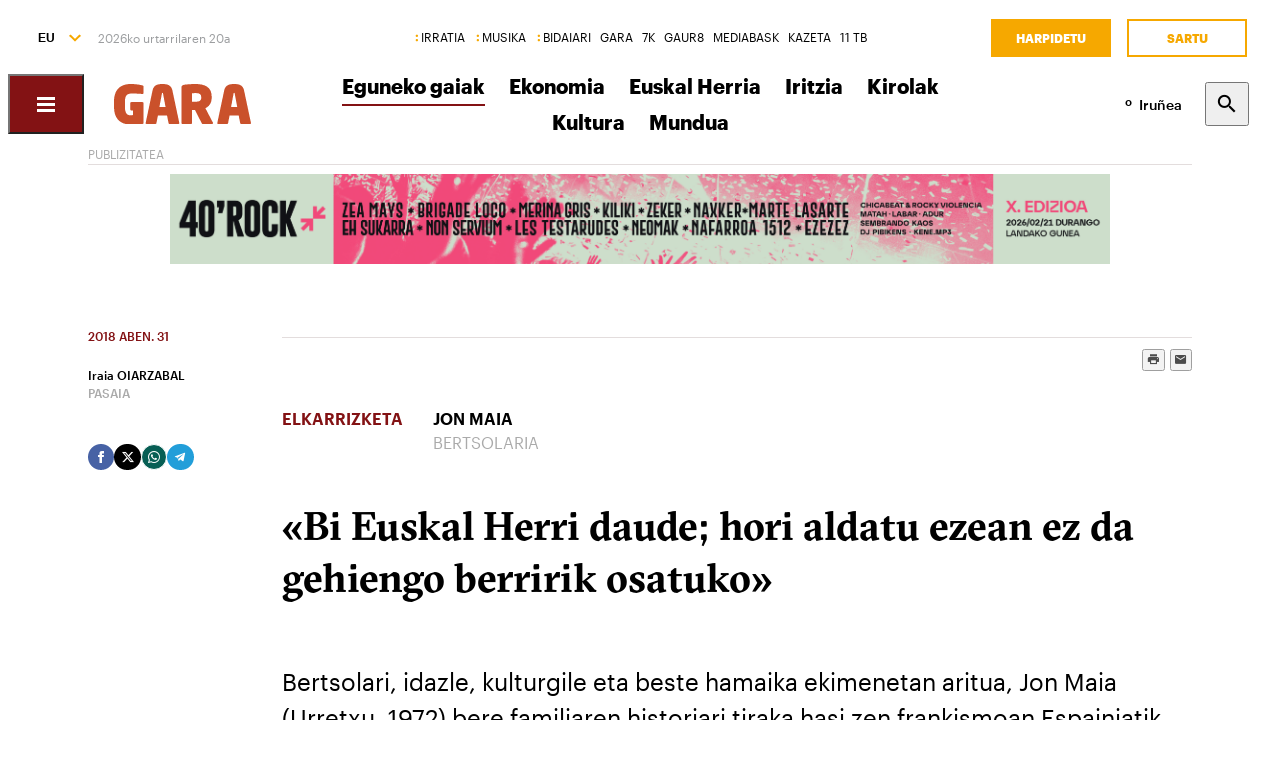

--- FILE ---
content_type: text/html; charset=utf-8
request_url: https://www.naiz.eus/eu/hemeroteca/gara/editions/2018-12-31/hemeroteca_articles/bi-euskal-herri-daude-hori-aldatu-ezean-ez-da-gehiengo-berririk-osatuko
body_size: 24021
content:
<!doctype html>
<html lang="eu" xml:lang="eu">

<head>
  <script type="text/javascript">var _sf_startpt=(new Date()).getTime();</script>
  <meta name="distribution" content="global" />
  <meta charset="utf-8">
  <meta content="IE=edge,chrome=1" http-equiv="X-UA-Compatible">
  <meta property="fb:pages" content="324826704890" />
  <meta name="viewport" content="width=device-width, initial-scale=1.0">

  <title>
    «Bi Euskal Herri daude; hori aldatu ezean ez da gehiengo berririk osatuko» | Eguneko gaiak | GARA Euskal Herriko egunkaria
  </title>
  <link rel="apple-touch-icon" sizes="152x152" href="https://media.naiz.eus/images/gara/favicon_gara_152x152.png"/>
<link rel="apple-touch-icon" sizes="144x144" href="https://media.naiz.eus/images/gara/favicon_gara_144x144.png"/>
<link rel="apple-touch-icon" sizes="120x120" href="https://media.naiz.eus/images/gara/favicon_gara_120x120.png"/>
<link rel="apple-touch-icon" sizes="114x114" href="https://media.naiz.eus/images/gara/favicon_gara_114x114.png"/>
<link rel="apple-touch-icon" sizes="72x72" href="https://media.naiz.eus/images/gara/favicon_gara_72x72.png"/>
<link rel="apple-touch-icon-precomposed" href="https://media.naiz.eus/images/gara/favicon_gara_57x57.png"/>
<link rel="icon" type="image/png" href="https://media.naiz.eus/images/gara/favicon_gara_16x16.png" sizes="16x16">
<link rel="icon" type="image/png" href="https://media.naiz.eus/images/gara/favicon_gara_32x32.png" sizes="32x32">
<link rel="icon" type="image/png" href="https://media.naiz.eus/images/gara/favicon_gara_48x48.png" sizes="48x48">
<link rel="icon" type="image/png" href="https://media.naiz.eus/images/gara/favicon_gara_96x96.png" sizes="96x96">
<link rel="icon" type="image/png" href="https://media.naiz.eus/images/gara/favicon_gara_192x192.png" sizes="192x192">
  
  <meta name="DC.creator" content="Baigorri Argitaletxea SA" />
<meta name="DC.publisher" content="Baigorri Argitaletxea SA" />
<meta property="article:publisher" content="https://www.facebook.com/gara.info" />
<meta property="og:site_name" content="GARA" />
<meta property="fb:app_id" content="379788488817802" />
<meta name="twitter:site" content="@garanet" />
<meta name="twitter:domain" content="naiz.eus" />
<meta name="twitter:creator" content="@garanet" />

  
  

      <link href="https://www.naiz.eus/en/hemeroteca/gara/editions/2018-12-31/hemeroteca_articles/bi-euskal-herri-daude-hori-aldatu-ezean-ez-da-gehiengo-berririk-osatuko" hreflang="en" rel="alternate" />
<link href="https://www.naiz.eus/es/hemeroteca/gara/editions/2018-12-31/hemeroteca_articles/bi-euskal-herri-daude-hori-aldatu-ezean-ez-da-gehiengo-berririk-osatuko" hreflang="es" rel="alternate" />
<link href="https://www.naiz.eus/fr/hemeroteca/gara/editions/2018-12-31/hemeroteca_articles/bi-euskal-herri-daude-hori-aldatu-ezean-ez-da-gehiengo-berririk-osatuko" hreflang="fr" rel="alternate" />
<link href="https://www.naiz.eus/eu/hemeroteca/gara/editions/2018-12-31/hemeroteca_articles/bi-euskal-herri-daude-hori-aldatu-ezean-ez-da-gehiengo-berririk-osatuko" hreflang="eu" rel="canonical" />


  <link rel="shortcut icon" type="image/ico" href="/assets/favicon-b7dcb8c39ce0d9a8b7aacaf8551e34f3.ico" />
  <link rel="home" href="https://www.naiz.eus/eu/hemeroteca/gara" />
  <meta content="authenticity_token" name="csrf-param" />
<meta content="IGrPEgYmPBsr4Vu4e8ZUDfsmfHCn4SdGj3/gbleMDa4=" name="csrf-token" />
  <meta content="publication-gara" name="current-scope" />
  <meta content="{&quot;protocol&quot;:&quot;https&quot;,&quot;host&quot;:&quot;www.naiz.eus&quot;}" name="restricted_backend" />
  

  <meta name="author" content="Iraia OIARZABAL" />

  <meta name="description" content="Hezurbeltzak proiektuarekin aspalditik mamitzen ari zinen gai bati heldu diozu: migrazioa, identitatea, hizkuntza, kultura… Nola hasi da den..." />

  <meta name="keywords" content="bi, euskal, herri, aldatu, ezean, gehiengo, berririk, osatuko" />

<meta name="date" scheme="W3CDTF" content="2018-12-30T22:25:25+01:00" />

<meta name="DC.title" lang="eu" content="«Bi Euskal Herri daude; hori aldatu ezean ez da gehiengo berririk osatuko»" />
  <meta name="DC.description" lang="eu" content="Hezurbeltzak proiektuarekin aspalditik mamitzen ari zinen gai bati heldu diozu: migrazioa, identitatea, hizkuntza, kultura… Nola hasi da den..." />
<meta name="DC.date.issued" scheme="W3CDTF" content="2018-12-30" />
<meta name="DC.date" scheme="W3CDTF"  content="2018-12-30" />
<meta name="DC.language" scheme="RFC1766" content="eu" />

<meta property="article:modified_time" content="2018-12-30T22:25:25+01:00" />
<meta property="article:published_time" content="2018-12-31T00:00:00+01:00" />
  <meta property="article:section" content="Eguneko gaiak" />

  <meta property="article:opinion" content="false" />
  <meta property="article:location" content="city:PASAIA" />

<meta property="og:title" content="«Bi Euskal Herri daude; hori aldatu ezean ez da gehiengo berririk osatuko»" />
  <meta property="og:description" content="Hezurbeltzak proiektuarekin aspalditik mamitzen ari zinen gai bati heldu diozu: migrazioa, identitatea, hizkuntza, kultura… Nola hasi da den..." />
<meta property="og:type" content="article" />
<meta property="og:image" content="https://www.naiz.eus/media/asset_publics/resources/000/563/067/original/1231_azala.jpg" />
<meta property="og:updated_time" content="2018-12-30T22:25:25+01:00" />
<meta property="og:url" content="https://www.naiz.eus/eu/hemeroteca/gara/editions/2018-12-31/hemeroteca_articles/bi-euskal-herri-daude-hori-aldatu-ezean-ez-da-gehiengo-berririk-osatuko" />
  <meta property="og:image:width" content="560" />
  <meta property="og:image:height" content="345" />

<meta name="twitter:title" content="«Bi Euskal Herri daude; hori aldatu ezean ez da gehiengo berririk osatuko»" />
  <meta name="twitter:description" content="Hezurbeltzak proiektuarekin aspalditik mamitzen ari zinen gai bati heldu diozu: migrazioa, identitatea, hizkuntza, kultura… Nola hasi da den..." />
<meta name="twitter:image" content="https://www.naiz.eus/media/asset_publics/resources/000/563/067/original/1231_azala.jpg" />
<meta name="twitter:url" content="https://www.naiz.eus/eu/hemeroteca/gara/editions/2018-12-31/hemeroteca_articles/bi-euskal-herri-daude-hori-aldatu-ezean-ez-da-gehiengo-berririk-osatuko" />
<meta name="twitter:card" content="summary_large_image" />

  <meta name="robots" content="max-image-preview:large">

  <meta name="stats-content-type" content="article">
<meta name="stats-content-id" content="267154">
  
  
      <link rel="amphtml" href="https://www.naiz.eus/eu/hemeroteca/gara/editions/2018-12-31/hemeroteca_articles/amp/bi-euskal-herri-daude-hori-aldatu-ezean-ez-da-gehiengo-berririk-osatuko">

  <link href="/assets/naiz/fonts-ee3b43ff3df0408100298d6c6d1b7d6c.css" media="all" rel="stylesheet" type="text/css" />
  <link href="/assets/naiz/naiz-fab70d33fd6c37eb50c19ca2984ef3c6.css" media="all" rel="stylesheet" type="text/css" />
  <link href="/assets/naiz/plugin-flatpickr-12ea2c2cf35245d68973f08b68c3c018.css" media="all" rel="stylesheet" type="text/css" />
  <link rel="preload" href="/assets/naiz/root-images-c7800f6523f99146e799e6a66748acff.css" as="style" onload="this.onload=null;this.rel='stylesheet'">
  <noscript><link href="/assets/naiz/root-images-c7800f6523f99146e799e6a66748acff.css" media="screen" rel="stylesheet" type="text/css" /></noscript>
  <link href='https://www.naiz.eus/eu/publications/gara.css' media='all' rel='stylesheet' type='text/css'>
  <script src="/assets/naiz/naiz-8bcfa8cab57444dd615e9ae4139b6bd9.js" type="text/javascript"></script>
  <script defer="defer" src="/assets/naiz/application-5859abb7208bfd7605a0829a635630a2.js" type="text/javascript"></script>
  <style></style>
  <script id="didomiConfigInitializerScript" data-default-locale="es">
  // We had to do a workaround here since didomi doesn't support Euskera.
  // We put the Euskera texts inside the en-NZ translation, so we have to
  // retrieve those texts if the current language is eu
  let euskeraReplacement = 'en-NZ'
  let defaultLocale = $('#didomiConfigInitializerScript').data('default-locale')
  let locale = window.location.pathname.split('/').filter(element => ['es', 'eu', 'fr', 'en'].includes(element))[0] || defaultLocale

  locale = locale == 'eu' ? euskeraReplacement : locale // Replace 'eu'

  window.didomiConfig = { // Force Didomi to be in the current language instead of the user's browser
    languages: {
      enabled: [locale],
      default: locale
    }
  };

  function cookiesAccepted() {
    let currentUserStatus = Didomi.getCurrentUserStatus()

    return Object.values(currentUserStatus['vendors']).every(vendor => vendor['enabled']) &&
           Object.values(currentUserStatus['purposes']).every(purpose => purpose['enabled'])
  }

  window.didomiEventListeners = window.didomiEventListeners || [];

  window.didomiEventListeners.push({
    event: 'notice.shown',
    listener: function () {
      document.body.style.overflow = 'hidden';
      document.getElementById('didomi-host').style.backgroundColor = 'rgba(33, 41, 52, 0.75)'
      document.getElementById('didomi-host').style.zIndex = '1000'
      if ($('#didomi-enter-url a')[0] !== undefined) {
        $('#didomi-enter-url a')[0].href += '?nm=t&return_path=' + window.location.href
      }
    }
  },
  {
    event: 'preferences.shown',
    listener: function () {
      if(!Didomi.notice.isVisible()) {
        document.body.style.overflow = 'hidden';
        document.getElementById('didomi-host').style.backgroundColor = 'rgba(33, 41, 52, 0.75)'
        document.getElementById('didomi-host').style.zIndex = '1000'
      }
    }
  },
  {
    event: 'notice.hidden',
    listener: function () {
      document.body.style.overflow = 'auto';
      document.getElementById('didomi-host').style.backgroundColor = ''
      document.getElementById('didomi-host').style.zIndex = '0'
    }
  },
  {
    event: 'preferences.hidden',
    listener: function () {
      if(!Didomi.notice.isVisible()) {
        document.body.style.overflow = 'auto';
        document.getElementById('didomi-host').style.backgroundColor = ''
        document.getElementById('didomi-host').style.zIndex = '0'
      }
    }
  },
  {
    event: 'sync.ready',
    listener: function () {
      if(!Didomi.notice.isVisible()) {
        const event = new CustomEvent('cookies-loaded', { 'detail': this });
        document.dispatchEvent(event)
      }
    }
  },
  {
    event: 'consent.changed',
    listener: function () {
      // 1 year from now + 1 day + 60 seconds to match Didomi's cookie expiration
      const oneMinuteMs = 60 * 1000;
      const oneDayMs = 24 * 60 * 60 * 1000;
      const expires = new Date(Date.now() + 366 * oneDayMs + oneMinuteMs).toUTCString();

      if(cookiesAccepted()) {
        document.cookie = 'cookies-accepted=true; expires=' + expires + '; path=/'
      } else {
        document.cookie = 'cookies-accepted=false; expires=' + expires + '; path=/'
      }
      const event = new CustomEvent('cookies-loaded', { 'detail': this });
      document.dispatchEvent(event)
    }
  });
</script>

  <script>
    document.addEventListener('user-loaded', function() {
      window.didomiEventListeners.push({
        event: 'sync.ready',
        listener: function () {
          if(Didomi.notice.isVisible()){ return }
          if(window.currentUser && window.currentUser.info.subscriptions){ return }

          if(!cookiesAccepted()) {
            window.alreadyHaveConsent = true
            Didomi.notice.show()
          }
        }
      },
      {
        event: 'consent.changed',
        listener: function () {
          if(window.currentUser && window.currentUser.info.subscriptions){ return }

          if(!cookiesAccepted()) {
            if(!window.alreadyHaveConsent) { Didomi.reset() }
            let subscriptionPage = document.getElementById('cookies').getAttribute('data-subscription-page')

            window.location.href = subscriptionPage + '?nm=t&cookies_return_path=' + window.location.href
          }
        }
      });
    });
  </script>

  <script type="text/javascript" id='cookies' data-subscription-page="/eu/harpidetzak">
    document.addEventListener('user-loaded', function() {
      if(window.currentUser && window.currentUser.info.subscriptions) {
        (function(){function r(e){if(!window.frames[e]){if(document.body&&document.body.firstChild){var t=document.body;var n=document.createElement("iframe");n.style.display="none";n.name=e;n.title=e;t.insertBefore(n,t.firstChild)}else{setTimeout(function(){r(e)},5)}}}function e(n,a,o,c,d){function e(e,t,n,r){if(typeof n!=="function"){return}if(!window[a]){window[a]=[]}var i=false;if(d){i=d(e,r,n)}if(!i){window[a].push({command:e,version:t,callback:n,parameter:r})}}e.stub=true;e.stubVersion=2;function t(r){if(!window[n]||window[n].stub!==true){return}if(!r.data){return}var i=typeof r.data==="string";var e;try{e=i?JSON.parse(r.data):r.data}catch(t){return}if(e[o]){var a=e[o];window[n](a.command,a.version,function(e,t){var n={};n[c]={returnValue:e,success:t,callId:a.callId};if(r.source){r.source.postMessage(i?JSON.stringify(n):n,"*")}},a.parameter)}}if(typeof window[n]!=="function"){window[n]=e;if(window.addEventListener){window.addEventListener("message",t,false)}else{window.attachEvent("onmessage",t)}}}e("__tcfapi","__tcfapiBuffer","__tcfapiCall","__tcfapiReturn");r("__tcfapiLocator");(function(e,t){var n=document.createElement("link");n.rel="preconnect";n.as="script";var r=document.createElement("link");r.rel="dns-prefetch";r.as="script";var i=document.createElement("script");i.id="spcloader";i.type="text/javascript";i["async"]=true;i.charset="utf-8";var a="https://sdk.privacy-center.org/"+e+"/loader.js?target_type=notice&target="+t;if(window.didomiConfig&&window.didomiConfig.user){var o=window.didomiConfig.user;var c=o.country;var d=o.region;if(c){a=a+"&country="+c;if(d){a=a+"&region="+d}}}n.href="https://sdk.privacy-center.org/";r.href="https://sdk.privacy-center.org/";i.src=a;var s=document.getElementsByTagName("script")[0];s.parentNode.insertBefore(n,s);s.parentNode.insertBefore(r,s);s.parentNode.insertBefore(i,s)})("68eb0656-c134-49f3-9317-8a3143ea06b4","ji2P3hFf")})();
      } else {
        (function(){function r(e){if(!window.frames[e]){if(document.body&&document.body.firstChild){var t=document.body;var n=document.createElement("iframe");n.style.display="none";n.name=e;n.title=e;t.insertBefore(n,t.firstChild)}else{setTimeout(function(){r(e)},5)}}}function e(n,a,o,c,d){function e(e,t,n,r){if(typeof n!=="function"){return}if(!window[a]){window[a]=[]}var i=false;if(d){i=d(e,r,n)}if(!i){window[a].push({command:e,version:t,callback:n,parameter:r})}}e.stub=true;e.stubVersion=2;function t(r){if(!window[n]||window[n].stub!==true){return}if(!r.data){return}var i=typeof r.data==="string";var e;try{e=i?JSON.parse(r.data):r.data}catch(t){return}if(e[o]){var a=e[o];window[n](a.command,a.version,function(e,t){var n={};n[c]={returnValue:e,success:t,callId:a.callId};if(r.source){r.source.postMessage(i?JSON.stringify(n):n,"*")}},a.parameter)}}if(typeof window[n]!=="function"){window[n]=e;if(window.addEventListener){window.addEventListener("message",t,false)}else{window.attachEvent("onmessage",t)}}}e("__tcfapi","__tcfapiBuffer","__tcfapiCall","__tcfapiReturn");r("__tcfapiLocator");(function(e,t){var n=document.createElement("link");n.rel="preconnect";n.as="script";var r=document.createElement("link");r.rel="dns-prefetch";r.as="script";var i=document.createElement("script");i.id="spcloader";i.type="text/javascript";i["async"]=true;i.charset="utf-8";var a="https://sdk.privacy-center.org/"+e+"/loader.js?target_type=notice&target="+t;if(window.didomiConfig&&window.didomiConfig.user){var o=window.didomiConfig.user;var c=o.country;var d=o.region;if(c){a=a+"&country="+c;if(d){a=a+"&region="+d}}}n.href="https://sdk.privacy-center.org/";r.href="https://sdk.privacy-center.org/";i.src=a;var s=document.getElementsByTagName("script")[0];s.parentNode.insertBefore(n,s);s.parentNode.insertBefore(r,s);s.parentNode.insertBefore(i,s)})("68eb0656-c134-49f3-9317-8a3143ea06b4","FmNTNrJr")})();
      }
    });
  </script>


  <script type="text/javascript">
  var _comscore = _comscore || [];
  _comscore.push({
    c1: "2", c2: "25267017",
    options: {
      enableFirstPartyCookie: true
    }
  });

  function loadComscore() {
    var s = document.createElement("script"), el = document.getElementsByTagName("script")[0];
    s.async = true;
    s.src = "https://sb.scorecardresearch.com/cs/25267017/beacon.js";
    el.parentNode.insertBefore(s, el);
  }

  document.addEventListener('user-loaded', function() {
    if(document.getElementById('cookies') != null){
      document.addEventListener('cookies-loaded', function () {
        loadComscore()
      })
    } else {
      loadComscore()
    }
  });

</script>
<noscript>
  <img src="http://b.scorecardresearch.com/p?c1=2&c2=25267017&c3=&c4=&c5=Eguneko gaiak&c6=Publication - GARA Euskal Herriko egunkaria&c15=&cv=2.0&cj=1" />
</noscript>

  <script type="text/javascript">
  document.addEventListener('cookies-loaded', function () {
    var gfkS2sConf = {
      media:    "NaizWeb",
      url:      "https://es-config.sensic.net/s2s-web.js",
      type:     "WEB"
    };

    function sendGFK(w, d, c, s, id, v) {
      if (d.getElementById(id)) {
        return;
      }

      w.gfkS2sConf = c;
      w[id] = {};
      w[id].agents = [];
      var api = ["playStreamLive", "playStreamOnDemand", "stop", "skip", "screen", "volume", "impression"];
      w.gfks = (function () {
        function f(sA, e, cb) {
          return function () {
            sA.p = cb();
            sA.queue.push({f: e, a: arguments});
          };
        }
        function s(c, pId, cb) {
          var sA = {queue: [], config: c, cb: cb, pId: pId};
          for (var i = 0; i < api.length; i++) {
            var e = api[i];
            sA[e] = f(sA, e, cb);
          }
          return sA;
        }
        return s;
      }());
      w[id].getAgent = function (cb, pId) {
        var a = {
          a: new w.gfks(c, pId || "", cb || function () {
            return 0;
          })
        };
        function g(a, e) {
          return function () {
            return a.a[e].apply(a.a, arguments);
          }
        }
        for (var i = 0; i < api.length; i++) {
          var e = api[i];
          a[e] = g(a, e);
        }
        w[id].agents.push(a);
        return a;
      };

      var lJS = function (eId, url) {
        var tag = d.createElement(s);
        var el = d.getElementsByTagName(s)[0];
        tag.id = eId;
        tag.async = true;
        tag.type = 'text/javascript';
        tag.src = url;
        el.parentNode.insertBefore(tag, el);
      };

      if (c.hasOwnProperty(v)) {lJS(id + v, c[v]);}
      lJS(id, c.url);
    }

    sendGFK(window, document, gfkS2sConf, 'script', 'gfkS2s', 'visUrl');

    var agent = gfkS2s.getAgent();

    var customParams = {
      c1: "naiz.eus",
      c2: "hemeroteca/gara/articles"
    };

    agent.impression("default", customParams);
  });
</script>

  <script src="https://cdn.jwplayer.com/libraries/UfpFngbk.js"></script>
  <script src="/assets/naiz/jwplayer-custom-2dbba14dd4213b84ab363e855b8499a2.js" type="text/javascript"></script>
  <script type="application/ld+json">{"@id":"https://www.naiz.eus/eu/hemeroteca/gara/editions/2018-12-31/hemeroteca_articles/bi-euskal-herri-daude-hori-aldatu-ezean-ez-da-gehiengo-berririk-osatuko","@context":"http://schema.org","@type":"NewsArticle","mainEntityOfPage":"https://www.naiz.eus/eu/hemeroteca/gara/editions/2018-12-31/hemeroteca_articles/bi-euskal-herri-daude-hori-aldatu-ezean-ez-da-gehiengo-berririk-osatuko","headline":"\u00abBi Euskal Herri daude; hori aldatu ezean ez da gehiengo berririk osatuko\u00bb","datePublished":"2018-12-31T00:00:00+01:00","author":"Iraia OIARZABAL","dateModified":"","keywords":["bi","euskal","herri","aldatu","ezean","gehiengo","berririk","osatuko"],"publisher":{"@type":"Organization","url":"https://www.naiz.eus/eu/hemeroteca/gara","name":"GARA Euskal Herriko egunkaria","logo":{"@type":"ImageObject","url":"https://www.naiz.eus/media/asset_publics/resources/000/269/956/original/logo-gara.png","width":301,"height":65}},"image":{"@type":"ImageObject","@id":"urn:naiz:563067","url":"https://www.naiz.eus/media/asset_publics/resources/000/563/067/original/1231_azala.jpg","width":560,"height":345},"audio":null}</script>
</head>

<body class="layout-default" style="--color-theme: #831214" data-current-locale="eu" >
  <div class="wrapper">
      <header class="s-header" data-scroll-header="" lang="eu">
  <div class="s-header__lang">
    <select class="menu-lang"><option value="eu" selected="selected" data-url="https://www.naiz.eus/eu/hemeroteca/gara/editions/2018-12-31/hemeroteca_articles/bi-euskal-herri-daude-hori-aldatu-ezean-ez-da-gehiengo-berririk-osatuko?slug=bi-euskal-herri-daude-hori-aldatu-ezean-ez-da-gehiengo-berririk-osatuko">EU</option><option value="es" data-url="https://www.naiz.eus/es/hemeroteca/gara/editions/2018-12-31/hemeroteca_articles/bi-euskal-herri-daude-hori-aldatu-ezean-ez-da-gehiengo-berririk-osatuko?slug=bi-euskal-herri-daude-hori-aldatu-ezean-ez-da-gehiengo-berririk-osatuko">ES</option><option value="fr" data-url="https://www.naiz.eus/fr/hemeroteca/gara/editions/2018-12-31/hemeroteca_articles/bi-euskal-herri-daude-hori-aldatu-ezean-ez-da-gehiengo-berririk-osatuko?slug=bi-euskal-herri-daude-hori-aldatu-ezean-ez-da-gehiengo-berririk-osatuko">FR</option><option value="en" data-url="https://www.naiz.eus/en/hemeroteca/gara/editions/2018-12-31/hemeroteca_articles/bi-euskal-herri-daude-hori-aldatu-ezean-ez-da-gehiengo-berririk-osatuko?slug=bi-euskal-herri-daude-hori-aldatu-ezean-ez-da-gehiengo-berririk-osatuko">EN</option></select>
  </div>
  <time class="s-header__time">
  </time>
  <div class="s-header__medios">
    <nav class="menu-horizontal">
  <a href="https://irratia.naiz.eus/eu" class="media-naiz" title="IRRATIA">IRRATIA</a>
  <a href="https://musika.naiz.eus/eu" class="media-naiz" title="MUSIKA">MUSIKA</a>
  <a href="https://www.naiz.eus/eu/hemeroteca/bidaiari" class="media-naiz" title="BIDAIARI">BIDAIARI</a>
  <a href="https://www.naiz.eus/eu/hemeroteca/gara" title="GARA">GARA</a>
  <a href="https://www.naiz.eus/eu/hemeroteca/7k" title="7K">7K</a>
  <a href="https://gaur8.naiz.eus/eu" title="GAUR8">GAUR8</a>
  <a href="https://www.mediabask.eus/eu" title="MEDIABASK">MEDIABASK</a>
  <a href="https://www.kazeta.eus/eu" title="KAZETA">KAZETA</a>
  <a href="https://hamaika.naiz.eus/eu" title="11 TB">11 TB</a>
</nav>

  </div>
  <nav class="s-header__user">
    <div class="menu-user logged-out" style="display: none;">
  <a href="/eu/harpidetzak" class="menu-user__subscribe" title="Harpidetu">Harpidetu</a>
  <a href="https://www.naiz.eus/eu/suscripcion/entrar?return_path=https%3A%2F%2Fwww.naiz.eus%2Feu%2Fhemeroteca%2Fgara%2Feditions%2F2018-12-31%2Fhemeroteca_articles%2Fbi-euskal-herri-daude-hori-aldatu-ezean-ez-da-gehiengo-berririk-osatuko" class="menu-user__login" title="Sartu">Sartu</a>
</div>
<div class="menu-user logged-in" style="display: none;">
    <a href="/eu/harpidetzak" class="menu-user__subscribe" title="Harpidetu">Harpidetu</a>
  <div class="menu-user__logged">
    <span class="menu-user__clicks">
      <strong></strong> KLIK
    </span>
    <button class="menu-user__btn" data-show-drawer="">
      <img loading="lazy"/>
      <span class="menu-user__tooltip" style="display: none;">Egiaztatu zure emaila</span>
    </button>
  </div>
</div>

  </nav>
  <div class="s-header__logo">
    <button class="s-header__hamburger" data-menu-open="">
      <div class="icon-menu"></div>
    </button>
    <div class="s-header__logo-toggle">
      
<a href="https://www.naiz.eus/eu/hemeroteca/gara" class="s-header__logo-main s-header__logo-link
                      logo-gara">GARA Euskal Herriko egunkaria</a>

<a href="https://www.naiz.eus/eu" class="s-header__logo-menu s-header__logo-link logo-naiz">INFO</a>

  <button class="s-header__media-menu-toggle" data-media-menu-toggle=""></button>

    </div>
  </div>
  <div class="s-header__menu">
    <!-- esi_request=true esi_menu=main_menu esi_page=437311 esi_article=267154 -->      <nav class="menu-horizontal"  data-media-menu >
    <a href="https://www.naiz.eus/eu/hemeroteca/gara/sections/eguneko-gaiak" class="is-active" title="Eguneko gaiak">Eguneko gaiak</a>
    <a href="https://www.naiz.eus/eu/hemeroteca/gara/sections/ekonomia" title="Ekonomia">Ekonomia</a>
    <a href="https://www.naiz.eus/eu/hemeroteca/gara/sections/euskal-herria" title="Euskal Herria">Euskal Herria</a>
    <a href="https://www.naiz.eus/eu/hemeroteca/gara/sections/iritzia" title="Iritzia">Iritzia</a>
    <a href="https://www.naiz.eus/eu/hemeroteca/gara/sections/kirolak" title="Kirolak">Kirolak</a>
    <a href="https://www.naiz.eus/eu/hemeroteca/gara/sections/kultura" title="Kultura">Kultura</a>
    <a href="https://www.naiz.eus/eu/hemeroteca/gara/sections/mundua" title="Mundua">Mundua</a>
</nav>

  </div>
  <div class="s-header__weather">
    <ul class="weather"><li class="weather__item"><a href="https://www.naiz.eus/eu/eguraldia" class="weather__link" title="D. Garazi"><span class="weather__icon"><img src='/assets/weather_icons/night/296-ae88f8c4353ba2835fa99eccf36b8094.svg'></img></span><span class="weather__temperature">7</span><span class="weather__city">D. Garazi</span></a></li><li class="weather__item"><a href="https://www.naiz.eus/eu/eguraldia" class="weather__link" title="Baiona"><span class="weather__icon"><img src='/assets/weather_icons/night/296-ae88f8c4353ba2835fa99eccf36b8094.svg'></img></span><span class="weather__temperature">7</span><span class="weather__city">Baiona</span></a></li><li class="weather__item"><a href="https://www.naiz.eus/eu/eguraldia" class="weather__link" title="Gasteiz"><span class="weather__icon"><div class='img'></div></span><span class="weather__temperature"></span><span class="weather__city">Gasteiz</span></a></li><li class="weather__item"><a href="https://www.naiz.eus/eu/eguraldia" class="weather__link" title="Donostia"><span class="weather__icon"><img src='/assets/weather_icons/night/116-83163a9d23ba0347935e65d0d380986f.svg'></img></span><span class="weather__temperature">8</span><span class="weather__city">Donostia</span></a></li><li class="weather__item"><a href="https://www.naiz.eus/eu/eguraldia" class="weather__link" title="Maule"><span class="weather__icon"><img src='/assets/weather_icons/night/143-eadae988008a64c496763dd6d393f86c.svg'></img></span><span class="weather__temperature">7</span><span class="weather__city">Maule</span></a></li><li class="weather__item"><a href="https://www.naiz.eus/eu/eguraldia" class="weather__link" title="Iruñea"><span class="weather__icon"><div class='img'></div></span><span class="weather__temperature"></span><span class="weather__city">Iruñea</span></a></li><li class="weather__item"><a href="https://www.naiz.eus/eu/eguraldia" class="weather__link" title="Bilbo"><span class="weather__icon"><img src='/assets/weather_icons/night/122-09c8640268be6582ffe12fcf70625349.svg'></img></span><span class="weather__temperature">3</span><span class="weather__city">Bilbo</span></a></li></ul>
  </div>
  <div class="s-header__search">
    <button class="btn-search" data-search-overlay></button>
  </div>
  <div class="s-header__extra">
    <aside class="menu-hamburger">
      <div class="menu-hamburger__container">
        <div class="menu-hamburger__main">
          <div class="menu-hamburger__user">
            <div class="menu-user logged-out" style="display: none;">
  <a href="/eu/harpidetzak" class="menu-user__subscribe" title="Harpidetu">Harpidetu</a>
  <a href="https://www.naiz.eus/eu/suscripcion/entrar?return_path=https%3A%2F%2Fwww.naiz.eus%2Feu%2Fhemeroteca%2Fgara%2Feditions%2F2018-12-31%2Fhemeroteca_articles%2Fbi-euskal-herri-daude-hori-aldatu-ezean-ez-da-gehiengo-berririk-osatuko" class="menu-user__login" title="Sartu">Sartu</a>
</div>
<div class="menu-user logged-in" style="display: none;">
    <a href="/eu/harpidetzak" class="menu-user__subscribe" title="Harpidetu">Harpidetu</a>
  <div class="menu-user__logged">
    <span class="menu-user__clicks">
      <strong></strong> KLIK
    </span>
    <button class="menu-user__btn" data-show-drawer="">
      <img loading="lazy"/>
      <span class="menu-user__tooltip" style="display: none;">Egiaztatu zure emaila</span>
    </button>
  </div>
</div>

          </div>
          <div class="menu-hamburger__menu">
            <nav class="menu-list"><h6><a href="/eu/azken-berriak" title="Azken berriak">Azken berriak</a></h6></nav><nav class="menu-list"><h6><a href="/eu/info" title="Info">Info</a></h6><ul><li><a href="https://www.naiz.eus/eu/info_sek/euskal-herria" title="Euskal Herria">Euskal Herria</a></li><li><a href="https://www.naiz.eus/eu/info_sek/ekonomia" title="Ekonomia">Ekonomia</a></li><li><a href="https://www.naiz.eus/eu/info_sek/mundua" title="Mundua">Mundua</a></li><li><a href="https://www.naiz.eus/eu/info_sek/naizplus" title="Naiz+">Naiz+</a></li><li><a href="https://www.naiz.eus/eu/info_sek/bizkaia" title="Bilbotarra">Bilbotarra</a></li><li><a href="https://www.naiz.eus/eu/info_sek/gipuzkoa" title="Donostiarra">Donostiarra</a></li><li><a href="https://www.naiz.eus/eu/info_sek/araba" title="Gasteiztarra">Gasteiztarra</a></li><li><a href="https://www.naiz.eus/eu/info_sek/nafarroa" title="Iruindarra">Iruindarra</a></li></ul></nav><nav class="menu-list"><h6><a href="https://www.naiz.eus/eu/info_sek/kirolak" title="Kirolak">Kirolak</a></h6></nav><nav class="menu-list"><h6><a href="https://www.naiz.eus/eu/gaiak_sek/adimen-artifiziala" title="Adimen artifiziala">Adimen artifiziala</a></h6></nav><nav class="menu-list"><h6><a href="https://www.naiz.eus/eu/info_sek/kultura" title="Kultura">Kultura</a></h6></nav><nav class="menu-list"><h6><a href="/eu/agenda" title="Kultur Agenda">Kultur Agenda</a></h6></nav><nav class="menu-list"><h6><a href="https://www.naiz.eus/eu/gaiak_sek/jaiak" title="Jaiak">Jaiak</a></h6></nav><nav class="menu-list"><h6><a href="/eu/iritzia" title="Iritzia">Iritzia</a></h6><ul><li><a href="/eu/iritzia/editorial" title="Editoriala">Editoriala</a></li><li><a href="/eu/iritzia/zugazart" title="Zugazart">Zugazart</a></li><li><a href="/eu/iritzia/articulos" title="Artikuluak">Artikuluak</a></li><li><a href="/eu/iritzia/cartas" title="Zuzendariari eskutitzak">Zuzendariari eskutitzak</a></li><li><a href="/eu/iritzia/blogs" title="Iritzi Blogak">Iritzi Blogak</a></li></ul></nav>
          </div>
        </div>
        <div class="menu-hamburger__sections">
          <nav class="menu-hamburger__icons">
            <a href="https://www.naiz.eus/eu/gaiak_sek/musika" title="Musika"><i class="icon-music"></i>Musika</a><a href="https://www.naiz.eus/eu/gaiak_sek/bidaiak" title="Bidaiak"><i class="icon-airplane"></i>Bidaiak</a><a href="https://www.naiz.eus/eu/gaiak_sek/gastronomia" title="Gastronomia"><i class="icon-restaurant"></i>Gastronomia</a><a href="https://www.naiz.eus/eu/gaiak_sek/zientzia-eta-teknologia" title="Zientzia eta Teknologia"><i class="icon-tech-science"></i>Zientzia eta Teknologia</a><a href="https://www.naiz.eus/eu/gaiak_sek/osasuna" title="Osasuna"><i class="icon-health"></i>Osasuna</a>
          </nav>
          <nav class="menu-hamburger__services">
            <a href="https://www.naiz.eus/eu/eguraldia" title="Eguraldia">Eguraldia</a><a href="https://www.naiz.eus/eu/esquelas" title="Eskelak">Eskelak</a><a href="https://denda.naiz.eus/eu/" title="Denda">Denda</a>
          </nav>
          <nav class="menu-hamburger__repositories">
            <a href="/eu/mediateca/video" title="Bideoak">Bideoak</a><a href="/eu/mediateca/image_gallery" title="Galeriak">Galeriak</a><a href="/eu/mediateca/audio" title="Audioak">Audioak</a><a href="https://www.naiz.eus/eu/hemeroteca/gara/editions" title="Hemeroteka">Hemeroteka</a>
          </nav>
        </div>
        <div class="menu-hamburger__medios">
          <nav class="menu-hamburger__medios-naiz"><a href="https://irratia.naiz.eus/eu/irratia" class="logo-irratia" title="Irratia">Irratia</a><a href="https://www.naiz.eus/zuzenean.html" class="logo-irratia-entzun" title="Irratia Entzun">Irratia Entzun</a><a href="https://musika.naiz.eus/eu/musika" class="logo-musika" title="Musika">Musika</a><a href="https://musika.naiz.eus/eu/zuzenean/musika" class="logo-irratia-entzun" title="Musika Entzun">Musika Entzun</a><a href="https://www.naiz.eus/eu/hemeroteca/bidaiari" class="logo-bidaiari" title="Bidaiari">Bidaiari</a></nav>
          <nav class="menu-hamburger__medios-others"><a href="https://www.naiz.eus/eu/hemeroteca/gara" class="logo-gara-mask" title="GARA">GARA</a><a href="https://www.naiz.eus/eu/hemeroteca/7k" class="logo-7k-mask" title="7K">7K</a><a href="https://gaur8.naiz.eus/eu" class="logo-gaur8-mask" title="Gaur8">Gaur8</a><a href="https://mediabask.eus/eu" class="logo-mediabask-mask" title="Mediabask">Mediabask</a><a href="https://www.kazeta.eus/eu/kazeta" class="logo-kazeta-mask" title="Kazeta">Kazeta</a><a href="https://hamaika.naiz.eus/eu" class="logo-hamaika-mask" title="Hamaika">Hamaika</a></nav>
          <nav class="menu-hamburger__social">
            <a href="https://www.facebook.com/naiz.eus/" target="_blank">
  <i class="icon-facebook"></i>
</a>
<a href="https://twitter.com/naiz_info" target="_blank">
  <i class="icon-twitter"></i>
</a>
<a href="https://www.instagram.com/naiz.eus/?hl=en" target="_blank">
  <i class="icon-instagram"></i>
</a>
<a href="https://telegram.me/naiz_info" target="_blank">
  <i class="icon-telegram"></i>
</a>
<a href="https://www.naiz.eus/eu/rss/publications/gara.rss" target="_blank">
  <i class="icon-rss"></i>
</a>
          </nav>
          <nav class="menu-hamburger__footer">
            <a href="/eu/nor-gara" target="_blank" title="Nor gara">Nor gara</a><a href="/eu/contacto" title="Harremanetarako">Harremanetarako</a><a href="/eu/lege-oharra" title="Lege oharra">Lege oharra</a><a href="javascript:Didomi.preferences.show()" title="Cookieak Kudeatu">Cookieak Kudeatu</a><a href="/eu/publizitatea" title="Publizitatea">Publizitatea</a>
          </nav>
        </div>
      </div>
    </aside>
    <div class="search-overlay">
      <form accept-charset="UTF-8" action="https://www.naiz.eus/eu/info/busqueda" class="simple_form search-overlay__container" method="get"><div style="margin:0;padding:0;display:inline"><input name="utf8" type="hidden" value="&#x2713;" /></div>
  <label class="string optional" for="search-overlay">Sartu bilaketa terminoa</label>
  <div class="search-overlay__box">
    <div class="form-group string optional search_query"><input class="string optional" id="search-overlay" name="search[query]" size="50" type="text" /></div>
    <button class="btn" type="submit"></button>
  </div>
</form>
    </div>
  </div>
</header>
    <main>
  <!-- esi_request=true esi_menu=secondary_menu esi_page=437311 esi_article=267154 -->       
  







    <div class="s-md">
      
  <div class="area-full">
    <div class="banner banner--hidden-xs mt-4"
         data-banner-title="Publizitatea"
         style=min-height:90px>
      <div class="banner__content">
        <CENTER>
<!-- Revive Adserver Etiqueta JS asincrónica - Generated with Revive Adserver v5.2.0 -->
<ins data-revive-zoneid="9" data-revive-id="cd3832351f09d2dcce747df5a9abffb8"></ins>
<script async src="//pub2.naiz.eus/www/delivery/asyncjs.php"></script>
</CENTER>
      </div>
    </div>
  </div>


      <div class="area-full">
        <div class="w-article-detail-headers">
<div class="w-clicks-banner" style="display: none;">
  <div class="w-clicks-banner__content">
    <p class="w-clicks-banner__title">Ongi etorri harpidedunentzako albisteetara</p>
    <p>Ordaindu beharreko albiste batean sartu zara eta zure kontu pertsonaleko klik bat kontsumitu duzu.</p>
  </div>
</div>



<div class="w-full-article-header" lang="eu">
  <div class="w-full-article-header--interview">
  <time class="w-full-article-header__publish" datetime="2018-12-31T00:00:00+01:00" data-published="2018-12-31T00:00:00+01:00" data-lang="eu"><strong>2018 ABEN. 31</strong></time>

  <div class="w-full-article-header__sidebar">
    <div class="author">
    <div class="author__name">
      Iraia OIARZABAL
      <div class="author__description">
        PASAIA
      </div>
    </div>
</div>

    
<div class="share">
  <a class="share__facebook" title="Facebook" target="_blank" href="https://www.facebook.com/sharer/sharer.php?u=https://www.naiz.eus/eu/hemeroteca/gara/editions/2018-12-31/hemeroteca_articles/bi-euskal-herri-daude-hori-aldatu-ezean-ez-da-gehiengo-berririk-osatuko">
    <i class="icon-facebook"></i>
  </a>
  <a class="share__twitter" title="Twitter" target="_blank" href="https://twitter.com/intent/tweet?text=%C2%ABBi%20Euskal%20Herri%20daude%3B%20hori%20aldatu%20ezean%20ez%20da%20gehiengo%20berririk%20osatuko%C2%BB%20%7C%20Eguneko%20gaiak%20%7C%20GARA%20Euskal%20Herriko%20egunkaria&url=https://www.naiz.eus/eu/hemeroteca/gara/editions/2018-12-31/hemeroteca_articles/bi-euskal-herri-daude-hori-aldatu-ezean-ez-da-gehiengo-berririk-osatuko">
    <i class="icon-twitter"></i>
  </a>
  <a class="share__whatsapp" target="_blank" title="WhatsApp" href="whatsapp://send?text=%C2%ABBi%20Euskal%20Herri%20daude%3B%20hori%20aldatu%20ezean%20ez%20da%20gehiengo%20berririk%20osatuko%C2%BB%20%7C%20Eguneko%20gaiak%20%7C%20GARA%20Euskal%20Herriko%20egunkaria: https://www.naiz.eus/eu/hemeroteca/gara/editions/2018-12-31/hemeroteca_articles/bi-euskal-herri-daude-hori-aldatu-ezean-ez-da-gehiengo-berririk-osatuko">
    <i class="icon-whatsapp"></i>
  </a>
  <a class="share__telegram" target="_blank" title="Telegram" href="https://telegram.me/share/url?url=https://www.naiz.eus/eu/hemeroteca/gara/editions/2018-12-31/hemeroteca_articles/bi-euskal-herri-daude-hori-aldatu-ezean-ez-da-gehiengo-berririk-osatuko&text=%C2%ABBi%20Euskal%20Herri%20daude%3B%20hori%20aldatu%20ezean%20ez%20da%20gehiengo%20berririk%20osatuko%C2%BB%20%7C%20Eguneko%20gaiak%20%7C%20GARA%20Euskal%20Herriko%20egunkaria">
    <i class="icon-telegram"></i>
  </a>

</div>
  </div>

    <div class="w-full-article-header__interview">
    <div class="w-full-article-header__category">
      Elkarrizketa
    </div>
    <div class="w-full-article-header__interview-name">
      JON MAIA
    </div>
    <div class="w-full-article-header__interview-description">
      BERTSOLARIA
    </div>
  </div>

  

  <nav class="w-full-article-header__actions">
    <button class="btn-print" title="print" onclick="print()"></button>
    
<button class="btn-email" data-object-id="267154" data-object-type="Article" data-remote-url="https://www.naiz.eus/eu/share_email/new?return_path=https%3A%2F%2Fwww.naiz.eus%2Feu%2Fhemeroteca%2Fgara%2Feditions%2F2018-12-31%2Fhemeroteca_articles%2Fbi-euskal-herri-daude-hori-aldatu-ezean-ez-da-gehiengo-berririk-osatuko" data-title="Gomendatzen dizut: «Bi Euskal Herri daude; hori aldatu ezean ez da gehiengo berririk osatuko»" data-url="https://www.naiz.eus/eu/hemeroteca/gara/editions/2018-12-31/hemeroteca_articles/bi-euskal-herri-daude-hori-aldatu-ezean-ez-da-gehiengo-berririk-osatuko" id="modal-send-email" name="button" title="email" type="submit"></button>
  </nav>

  <h1 class="w-full-article-header__title">
    «Bi Euskal Herri daude; hori aldatu ezean ez da gehiengo berririk osatuko»
  </h1>

  <div class="w-full-article-header__summary">
    <p>Bertsolari, idazle, kulturgile eta beste hamaika ekimenetan aritua, Jon Maia (Urretxu, 1972) bere familiaren historiari tiraka hasi zen frankismoan Espainiatik Euskal Herrira etorritako emigranteen esperientzia azaleratzen, klixeak hautsi nahian. Hainbat lanetan islatu du eta Hezurbeltzak da horietan azkena. Gipuzkoako Etxe Erregionalek lan hori aitortu diote berriki.</p>
  </div>

  <div class="w-full-article-header__top-bar">
    
  </div>

  
</div>

</div>

<div class="modal fade" id="modal-share-email-form" tabindex="-1" role="dialog" aria-labelledby="modal-share-label" aria-hidden="true">
  <div class="modal-dialog" role="document">
    <div class="modal-content">

    </div>
  </div>
</div>
</div>
      </div>
      <div class="area-main">
        <div class="w-article-details" data-id="9895677">


<span id="vc-on-load" style="display: none;" data-visit-count="{&quot;i&quot;:267154,&quot;t&quot;:&quot;Article&quot;}"></span>






<div class="w-full-article" lang="eu" itemscope itemtype="http://schema.org/NewsArticle" itemid="https://www.naiz.eus/eu/hemeroteca/gara/editions/2018-12-31/hemeroteca_articles/bi-euskal-herri-daude-hori-aldatu-ezean-ez-da-gehiengo-berririk-osatuko">
  <meta content="https://www.naiz.eus/eu/hemeroteca/gara/editions/2018-12-31/hemeroteca_articles/bi-euskal-herri-daude-hori-aldatu-ezean-ez-da-gehiengo-berririk-osatuko" itemprop="mainEntityOfPage"></meta><meta content="«Bi Euskal Herri daude; hori aldatu ezean ez da gehiengo berririk osatuko»" itemprop="headline"></meta><meta content="2018-12-31T00:00:00+01:00" itemprop="datePublished"></meta><meta content="" itemprop="dateModified"></meta><meta content="bi" itemprop="keywords"></meta><meta content="euskal" itemprop="keywords"></meta><meta content="herri" itemprop="keywords"></meta><meta content="aldatu" itemprop="keywords"></meta><meta content="ezean" itemprop="keywords"></meta><meta content="gehiengo" itemprop="keywords"></meta><meta content="berririk" itemprop="keywords"></meta><meta content="osatuko" itemprop="keywords"></meta><meta content="Iraia OIARZABAL" itemprop="author"></meta><div itemprop="publisher" itemscope="" itemtype="http://schema.org/Organization"><meta content="https://www.naiz.eus/eu/hemeroteca/gara" itemprop="url"></meta><meta content="GARA Euskal Herriko egunkaria" itemprop="name"></meta><div itemprop="logo" itemscope="" itemtype="https://schema.org/ImageObject"><meta content="https://www.naiz.eus/media/asset_publics/resources/000/269/956/original/logo-gara.png" itemprop="url"></meta><meta content="301" itemprop="width"></meta><meta content="65" itemprop="height"></meta></div></div>
  <div class="w-full-article--right">

    
        <figure class="full-width" itemprop="image" itemscope="" itemtype="http://schema.org/ImageObject" itemid="urn:naiz:563067"><meta content="https://www.naiz.eus/media/asset_publics/resources/000/563/067/original/1231_azala.jpg" itemprop="url"></meta><meta content="560" itemprop="width"></meta><meta content="345" itemprop="height"></meta><picture><source height="345" sizes="(max-width: 480px) 480px, 100vw" srcset="/media/asset_publics/resources/000/563/067/article_main_landscape_responsive/1231_azala.jpg.webp 480w, /media/asset_publics/resources/000/563/067/article_main_landscape/1231_azala.jpg.webp" type="image/webp" width="560"></source><source height="345" sizes="(max-width: 480px) 480px, 100vw" srcset="/media/asset_publics/resources/000/563/067/article_main_landscape_responsive/1231_azala.jpg.avif 480w, /media/asset_publics/resources/000/563/067/article_main_landscape/1231_azala.jpg.avif" type="image/avif" width="560"></source><source height="345" sizes="(max-width: 480px) 480px, 100vw" srcset="/media/asset_publics/resources/000/563/067/article_main_landscape_responsive/1231_azala.jpg 480w, /media/asset_publics/resources/000/563/067/article_main_landscape/1231_azala.jpg" type="image/jpeg" width="560"></source><img alt="" height="345" loading="lazy" sizes="(max-width: 480px) 480px, 100vw" src="/media/asset_publics/resources/000/563/067/article_main_landscape/1231_azala.jpg" srcset="/media/asset_publics/resources/000/563/067/article_main_landscape_responsive/1231_azala.jpg 480w, /media/asset_publics/resources/000/563/067/article_main_landscape/1231_azala.jpg" width="560" /></picture></figure>

    


      <div class="sidebar sidebar--mobile-bottom">
        <div class="highlight">
          <div class="highlight__item">
            <p class="interior-content-section bold">HELBURUAK</p>
<p><br>«Ausardia aldarrikatzen dut. Probatu behar ditugu ahal ditugun bide gehienak gure helburuetara iristeko»</p>
          </div>
          <div class="highlight__item">
            <p class="interior-content-section bold">BALIOAK</p>
<p><br>«Guk sentsibilitate berezia daukagu giza eskubideekiko, pasatako guztiagatik, eta munduan arriskuan dauden balio batzuk aldarrikatu ditzakegu»</p>
          </div>
          <div class="highlight__item">
            <p class="interior-content-section bold">ZENTRALIZATU</p>
<p><br>«Ultraeskuina berrantolatzen ari da emigrazioaren aurrean argumentatuta. Eta gu gaude horren erdi-erdian. Gure ardura izan beharko litzateke lehenengo lerroan egotea»</p>
          </div>
        </div>
      </div>

      <!DOCTYPE html PUBLIC "-//W3C//DTD HTML 4.0 Transitional//EN" "http://www.w3.org/TR/REC-html40/loose.dtd">
<html><body>
<p class="interior-content-section bold">Hezurbeltzak proiektuarekin aspalditik mamitzen ari zinen gai bati heldu diozu: migrazioa, identitatea, hizkuntza, kultura… Nola hasi da dena?</p>
<p>Uste dut ildo hau hasi nintzela jendaurrean agertzen 1997an, Euskal Herriko Bertsolari Txapelketa Nagusian, azkeneko agur famatu horrekin. Beti esaten dut hor atera nintzela armairutik. 25 urte neuzkan eta ordura arte niretzat nahiko gai gatazkatsua izan zen, intimoki. Nire identitatea oso garbi izan dut beti, nahiz eta etorkin familia batetik etorri euskalduna naizela, euskal herritarra. Baina gero baneukan gatazka bat, nire familiaren kultura edo jatorrizko identitate hori nola eraman nirekin. Lotsa ematen zidaten nire abizenek, lotsa ematen zidaten nire jatorria salatzen zuten gauza askok. Ez nuen ondo eramaten, bertsolaritzan ere ez nuen inor ezagutzen nire perfilarekin. Giro horietan jendaurrean gurasoekin gazteleraz hitz egitea sakrilegioa iruditzen zitzaidan... Hainbat eta hainbat gauza estali egiten nituen eta txapelketa horretan finalera heldu nintzenean pentsatu nuen bizitzak aukera handi bat eman zidala horri guztiari buelta emateko.</p>
<p class="interior-content-section bold">Zure familiaren historiarekin eta frankismoan Euskal Herrira etorritako beste askorekin konektatzen du horrek.</p>
<p>Bertolt Brechten poema bati esker, non esaten duen emigranteak desterratuak ere badirela beraiek ez dutelako hautatu bide hori kasu askotan, pentsatu nuen lehen aldiz nire familiak ere noizbait bere lurra utzi zuela. Ez nituen ikusten migratzaile bezala, ez nuen beraien historiaren inguruan pentsatu. Hori aldarrikatu nuen bertso horretan.</p>
<p class="interior-content-section bold">Gerora nola bizi izan duzu gatazka eta konplexu horiekin?</p>
<p>Niretzat oso bertso intimoa izan zen, baina konturatu nintzen jende askoren historia zegoela bertso horretan. Ausarta ere izan zen, momentuan bertso batean Extremadura eta Zamora esatea gero kartzela aipatu gabe... Berehala erreakzio pila bat hasi zitzaizkidan iristen. Konturatu nintzen oso posizio onean nengoela jende horrekiko, Francoren garaian etorri zirenekiko, sortutako estigmatizazioa eta aurreiritziak puskatzeko. Nik ja baneukan ibilbide bat kulturala, politikoki ere bai, jende guztiak ikusi ahal izan du nire ibilbidea, eta posizio horretatik ildo hori lantzen hasi nintzen premeditazioz. Beti bakarrik ibili naiz, ez naiz inoiz estrategia edo kolektibo baten baitan ibili.</p>
<p>Lauaxeta eta Lorca aipatzen dituzu zure obretan, badelako lotura bat haien artean.</p>
<p>Paradigma berrien bila egindako planteamendu bat da. Hortik sortzen da Hezurbeltzak eta 21 urte hauetan egin dudanaren ildoa ere hori da. Lorca eta Lauaxetarekin momentu batean hauxe diot nik: bi poeta hauek fusil berdinek fusilatu zituzten. Biak ziren poetak, biak gazteak, biek galdu zuten bizitza beren konpromisoagatik. Bat errepublikar andaluza zen eta bestea komandante abertzalea. Batek bere herriaren independentziagatik galdu zuen bizitza eta besteak bere balio errepublikanoengatik. Lauaxetak miretsi egiten zuen Lorca, gutun pribatu batean adierazi zionez. Miresmen hori, biak fusil berdinen aurrean erailak, biak balio berdinengatik... Zer egin dugu gero gaizki? Zer gertatu da hortik hain urrun ibiltzeko ondorengo hamarkadetan?</p>
<p class="interior-content-section bold">Ez dugu asmatu konexio horiek egiten?</p>
<p>Ikusten dugu biek galtzen dutela bizitza amankomunak dituzten ezaugarri batzuengatik baina gero gu elkar hiltzen ibili gara, ezta? Bi kulturen arteko elkarbizitza ezin gatazkatsuago horretan. Zer gertatu da hor? Niri interesatzen zait Lorca eta Lauaxetaren artean dagoen ikuspegi hori. Lorca hil eta 15-20 urtera etorri ziren nire abuela eta abuelo Zumarragara. Eta horrela milaka eta milaka, Lorcaren lurretatik Lauaxetaren lurretara. Beraien balioekin eta etsai berdinaren kontra borrokatu ondoren. Hori da niri interesatzen zaidan kontakizuna eta hori da nire ustez pendiente daukagun errebisio historikoa.</p>
<p class="interior-content-section bold">Diozun moduan, frankismo garaian immigrazioak erabat eraldatu zuen Euskal Herria. Migrazioak gurean izandako ondorioez mintzatzean maiz gailentzen da alde ezkorra aipatzeko tentazioa. Hori aldatu egin dela uste duzu?</p>
<p>Entzun izan dut horiek iraganeko gauzak direla. Belarrimotz, maketo, hezurbeltz... Eta besteak ere bai: vascorro, casero, háblame en cristiano... Baina uste dut ordutik datorren zatiketa sozial, kultural eta politiko horren ondorioetan bizi garela oraindik. Uste dut badirela gutxienez bi Euskal Herri oraindik. Erabat euskal kulturatik kanpo eta euskalduntasunetik kanpo dagoen komunitate bat dago. Garaiaren kudeaketa txarraren ondorioetan bizi gara, horregatik da hain garrantzitsua fosilizatuta gelditu den egoera hori zuzentzea. Hori aldatu ezean ez gara inoiz iritsiko ez gehiengo berriak osatzera, ez adostasun zabal berriak lortzera pendiente ditugun gai nagusiekin.</p>
<p class="interior-content-section bold">Zatiketa aipatzen duzu. Adibide konkretuetara joanda, hizkuntzaren arloan pasa berri dugun Euskaraldia, egoeraren argazki egokia izan daiteke?</p>
<p>Euskararen alde ezer ez dago soberan eta dena probatu behar da gure burua erretratatzeko eta gauzak astintzeko. Gero aterako ditugu ondorioak. Gauzak dauden bezala ez goaz ondo. Ikusten ditut mugimendu batzuk edo irekiera batzuk euskararekiko, baina oraindik asko dago egiteko. Euskararen normalizaziorako etorkinak behar ditugu, oraingoak eta lehengoak.</p>
<p>Eta erabakitzeko eskubidea bezalako gai batean ere, adibidez, orain arteko bloke fosilizatuak ere apurtu egin behar dira. Bestela jai daukagu. Hau ezin da festa partikular bat izan. Bat-batean, orain ari zara gonbidatzen jende bat zure interesaren araberako festa batera, zure urtebetetzera, zure ondoan bizi izan dena eta inoiz ez diozuna «iepa» ere esan 40 urteetan. Nola pentsatzen duzu etorriko dela zure festara? Inoiz ez gara iritsiko parte hartze zabaletara ez badugu azpi-azpitik eta oinarri-oinarritik hasten elkar ezagutzeko dinamika bat. Klixeak eta bloke hermetikoak ezezagutzatik sortzen dira. Goitik norbaitek zabaldutako kontsignek ez dute funtzionatzen. Beste garai batzuetatik gatoz eta daukaguna daukagu. Orainetik pentsatuta, uste dut hortik bakarrik etor daitezkeela gehiengo berriak.</p>
<p class="interior-content-section bold">Euskal Herrian gauza asko gertatu dira azken hamarkadetan: gatazka politiko luze eta gogorra, hark utzitako ondorioak, erabakitzeko eskubidearen inguruko ekimen berrien jaiotza… Aurrera egiteko ze baldintza ditugula uste duzu?</p>
<p>Geldialdi bat ikusten dut, trantsizio momentu bat, non ez dagoen garbi nondik jo behar den. Forma berriak ari gara eratzen, Euskal Herria ez da ez izan garena ez izango garena. Iraganetik abiatzearren, nik uste dut etorri zen emigrazio uholde horrekin egon den elkarbizitza gatazkak ez direla izan politikoak bakarrik. Gaur egun ez badago integrazio politika egokirik, zer ote zegoen diktadura militar frankista batean? Ze intentzionalitate ote zegoen integratu zitezen suntsitutako kultura batean, zapaldutako hizkuntza batean, gerra galdutako herri batean? Izan dezagun enpatia etorri zirenekiko eta hemen zeudenekiko.</p>
<p>Baina arazo handiena, niretzako, begirada klasista izan da eta gaur egun ere hori da migrazioarekiko arazo handiena. Etortzen dena pobreagoa denean sortzen dira mamuak, sortzen ditugu beldurrak, estigmak eta mehatxuak. Aberatsagoak direnean, ez. Horren frogetako bat da garai berdinean baserritarrei egiten zitzaien estigmatizazioa euskaldunen beraien aldetik. Azkenean begirada klasista da mespretxu horren atzean dagoena. Horregatik egiten zait oso interesgarria langile borrokatik euskalduntasunera iritsi diren milaka migranteen kasua. Integrazio kanal oso zuzena izan da.</p>
<p>Orain nola atera gaitezke honetatik? Bloke monolitikoak puskatu eta elkartzen gaituzten puntu berriak deskubritu behar dira. Euskal Herrian egoerak eraman gaitu gureari atxikitzera indar guztiz. Asko begiratu diogu gure arrazoiketa guztietan iraganari eta historiari, gure eskubide historikoei. Ados, ezer ez dago soberan. Etorkizunarekin berdin, balizko etorkizuna, balizko estatu bat... existitzen ez dena. Momentua da orainean zentratzeko, hori da jokalekua.</p>
<p class="interior-content-section bold">Hazten ari den migrazioaren harira, paralelismorik egin daitekeela uste duzu?</p>
<p>Egun emigrazioa da gai zentrala mundu osoan eta hemen ere bai. Harrigarria egiten zait Euskal Herria nola dagoen hain urruti zentraltasun horretatik.</p>
<p class="interior-content-section bold">Kohesioa da gakoa...</p>
<p>Migrazioa erabat transbertsala da. Ez da horretan aritzen diren lau elkarteren arazo bat, Euskal Herrian jokatzen ari garen bezala. Ultraeskuin eta faxismo guztia Europan berrantolatzen eta nagusitzen ari da emigrazioaren aurrean argumentatuta. Eta gu gaude horren erdi-erdian. Gure ardura izan beharko litzateke lehenengo lerroan egotea.</p>
<p>Garai bateko akats berdinetan erortzeko arrisku handia daukagu: begirada klasista, etorkinak auzo marjinaletara, lanik txarrenetara... Emigrazioa aukera bezala ikusi behar dugu: progresoa da, aberaste kulturala da, aurrerakuntza ekonomiko eta soziala... Sentsibilitate berezia daukagu giza eskubideekiko, pasatako guztiagatik, eta munduan arriskuan dauden balio batzuk aldarrikatu ditzakegu. Guk, euskal hiztunok, etorkinak behar ditugulako, euskaldundu daitezela behar dugu, ze gu gara gutxiengo gure lurraldean. Guretzat aukera bat da.</p>
<p class="interior-content-section bold">Amankomunean ditugun puntuak bilatzeaz aritu zara. Kasu oso konkretua da, bizikidetzari eta konponbideari lotuta, baina Errenteriako ereduak pistak ematen dituela uste duzu?</p>
<p>Errenteriakoa bezalako adibideek askotan bidea erakusten dute. Hor hurbilketa humanoa da gakoa, pertsonatik pertsonara enpatia erakustea. Zuk enpatia erakusten duzunean zeurekiko ere lortuko duzu beharbada. Edo geldituko zara sentsazioarekin egin beharrekoa egin izanaz, bueltan ezer espero gabe ere. Hortik hasita lortuko dugu elkar ulertzen hastea. Nik ausardia aldarrikatzen dut. Probatu behar ditugu ahal ditugun bide gehienak gure helburuetara iristeko. Ez zaigu interesatzen gure defizit egoera honek irautea. Joera kontserbadoreak dira errazenak, denak berdin jarrai dezala. Niri ere bertigoa ematen didate elkarrizketa honetan esan ditudan gauza batzuek, sentitzen dut ardura bat jendeari hitz egiten diodanean, baina sentitzen dut ere gauzak aldatzeko ardura.</p>
<p class="interior-content-section bold">Amaitzeko, belaunaldi berrietan jarri nahiko nuke arreta. Euskal Herria eraikitzeaz ari garela, erronka eta jarrerei begira, ze etorkizun ikusten duzu? Erresistentzia handiak sumatzen dituzu?</p>
<p>Nire esperantza da belaunaldi berriei guk bizi izan dugunetik ateratako ikasgaiak transmititzea eta beraiek gure lastrerik gabe hastea bidea Euskal Herri berri baterantz. Gai izan behar gara atera ditugun ikasgaiak transmititzeko, errepikatu ez daitezen. Jokabide berriekin, topagune berriekin, bizikidetza paradigma berriekin eta munduko borroka ildo nagusiekin konexioan eramango dute herri hau portu berri baterantz, guk nahi genuen portu hartarantz. Beraiek garbiagoak jaiotzen dira. Asmatuz gero, etorkizuneko balioz betetako lur zati bat izan gaitezkeela uste dut.</p>
<p> </p>
<p class="art_intra_title">Bertso hau, guztiaren hasiera</p>
<p>«Ama Extremadura / aita Zamoratik /</p>
<p>abuela ta abuelo / haien aurretik. /</p>
<p>Herri hontan sustraitzen / asmatzeagatik /</p>
<p>neuke maita dezaket / guztien gainetik. /</p>
<p>Euskeraz badakit / bertsoz darabilkit /</p>
<p>dena zuengatik / halaxe dagokit. /</p>
<p>Denek kantatu dute / nere ahotik».</p>
<p>Jon MAIA</p>
<p>1997ko Euskal Herriko Bertsolari Txapelketa Nagusia</p>
</body></html>

    <footer>
    <p>
      Honi buruzko guztia:
      <a href="https://www.naiz.eus/eu/hemeroteca/gara/categories/elkarrizketa">ELKARRIZKETA</a>
    </p>

</footer>

  </div>
</div>

<script type="text/javascript">
//<![CDATA[
        $(document).on('analytics-loaded', function() {
          ga("send", "event", "Article", "Visit", "Idioma eu");
        });

//]]>
</script>
<script type="text/javascript">
//<![CDATA[
        $(document).on('v4-analytics-loaded', function() {
          window.gtag('event', 'Visit', {"event_category":"Article","event_label":"Idioma eu","value":null});
        });

//]]>
</script>
</div>
      </div>
      <div class="area-aside">
        <!-- widget=6997887 page=437311 -->                  <div class="w-openx-banners" data-id="9895678"><div class="banner 
            banner--article article article--sm
            banner--no-title"
            style=min-height:600px
            data-banner-title="Publizitatea"
            data-controller='banner'
            data-banner-hide-to-subscriptors-value="false"
            data-banner-content-value="&amp;lt;a href=&amp;quot;https://www.naiz.eus/es/hemeroteca/gara/editions/2026-01-20/sections/1&amp;quot; /&amp;gt;
&amp;lt;img src=&amp;quot;https://www.naiz.eus/media/asset_publics/resources/001/302/461/original/gaurko_gara_0120.png&amp;quot;/&amp;gt;">
  <div class="banner__content" data-banner-target="container">
    <a href="https://www.naiz.eus/es/hemeroteca/gara/editions/2026-01-20/sections/1" />
<img src="https://www.naiz.eus/media/asset_publics/resources/001/302/461/original/gaurko_gara_0120.png"/>
  </div>
</div>

</div><!-- widget=6250988 page=437311 -->                  <div class="w-openx-banners" data-id="9895680"><div class="banner 
            banner--article article article--sm
            "
            style=min-height:300px
            data-banner-title="Publizitatea"
            data-controller='banner'
            data-banner-hide-to-subscriptors-value="false"
            data-banner-content-value="&amp;lt;!-- Revive Adserver Etiqueta JS asincrónica - Generated with Revive Adserver v5.2.0 --&amp;gt;
&amp;lt;ins data-revive-zoneid=&amp;quot;6&amp;quot; data-revive-id=&amp;quot;cd3832351f09d2dcce747df5a9abffb8&amp;quot;&amp;gt;&amp;lt;/ins&amp;gt;
&amp;lt;script async src=&amp;quot;//pub2.naiz.eus/www/delivery/asyncjs.php&amp;quot;&amp;gt;&amp;lt;/script&amp;gt;">
  <div class="banner__content" data-banner-target="container">
    <!-- Revive Adserver Etiqueta JS asincrónica - Generated with Revive Adserver v5.2.0 -->
<ins data-revive-zoneid="6" data-revive-id="cd3832351f09d2dcce747df5a9abffb8"></ins>
<script async src="//pub2.naiz.eus/www/delivery/asyncjs.php"></script>
  </div>
</div>

</div><!-- widget=6748644 page=437311 -->                  <div class="w-openx-banners" data-id="9895681"><div class="banner 
            banner--article article article--sm
            "
            style=min-height:600px
            data-banner-title="Publizitatea"
            data-controller='banner'
            data-banner-hide-to-subscriptors-value="false"
            data-banner-content-value="&amp;lt;center&amp;gt;
&amp;lt;!-- Revive Adserver Etiqueta JS asincrónica - Generated with Revive Adserver v5.2.0 --&amp;gt;
&amp;lt;ins data-revive-zoneid=&amp;quot;5&amp;quot; data-revive-id=&amp;quot;cd3832351f09d2dcce747df5a9abffb8&amp;quot;&amp;gt;&amp;lt;/ins&amp;gt;
&amp;lt;script async src=&amp;quot;//pub2.naiz.eus/www/delivery/asyncjs.php&amp;quot;&amp;gt;&amp;lt;/script&amp;gt;
&amp;lt;/center&amp;gt;">
  <div class="banner__content" data-banner-target="container">
    <center>
<!-- Revive Adserver Etiqueta JS asincrónica - Generated with Revive Adserver v5.2.0 -->
<ins data-revive-zoneid="5" data-revive-id="cd3832351f09d2dcce747df5a9abffb8"></ins>
<script async src="//pub2.naiz.eus/www/delivery/asyncjs.php"></script>
</center>
  </div>
</div>

</div><!-- widget=6250986 page=437311 -->                  <div class="w-the-mosts" data-id="9895682">  <div class="w-the-most">
    <div class="w-the-most--sm">
      <nav class="widget-header">
        <h3 class="widget-header__title">Klikatuenak</h3>
      </nav>
      <div class="w-the-most__list is-active">
              <a href="https://www.naiz.eus/eu/hemeroteca/gara/editions/2026-01-14/hemeroteca_articles/el-imperio-norteamericano-quiere-llevarse-el-petroleo-sin-pagar" class="w-the-most__item" lang="es" title="«El imperio norteamericano quiere llevarse el petróleo sin pagar»">
                <div class="w-the-most__image"><picture><source height="733" sizes="(max-width: 480px) 480px, 100vw" srcset="/media/asset_publics/resources/001/300/724/article_thumb_horizontal/0114_eg_contreras.jpg.webp 480w, /media/asset_publics/resources/001/300/724/article_thumb_horizontal/0114_eg_contreras.jpg.webp" type="image/webp" width="1200"></source><source height="733" sizes="(max-width: 480px) 480px, 100vw" srcset="/media/asset_publics/resources/001/300/724/article_thumb_horizontal/0114_eg_contreras.jpg.avif 480w, /media/asset_publics/resources/001/300/724/article_thumb_horizontal/0114_eg_contreras.jpg.avif" type="image/avif" width="1200"></source><source height="733" sizes="(max-width: 480px) 480px, 100vw" srcset="/media/asset_publics/resources/001/300/724/article_thumb_horizontal/0114_eg_contreras.jpg 480w, /media/asset_publics/resources/001/300/724/article_thumb_horizontal/0114_eg_contreras.jpg" type="image/jpeg" width="1200"></source><img alt="0114_eg_contreras" height="733" loading="lazy" sizes="(max-width: 480px) 480px, 100vw" src="/media/asset_publics/resources/001/300/724/article_thumb_horizontal/0114_eg_contreras.jpg" srcset="/media/asset_publics/resources/001/300/724/article_thumb_horizontal/0114_eg_contreras.jpg 480w, /media/asset_publics/resources/001/300/724/article_thumb_horizontal/0114_eg_contreras.jpg" width="1200" /></picture></div>

                <div class="w-the-most__category" style="--bar-color: #831214;">
                  <span>Eguneko gaiak </span>
                </div>

                <h4 class="w-the-most__title">
                  «El imperio norteamericano quiere llevarse el petróleo sin pagar»
                  <i class="btn-restricted" title="Harpidedunentzat soilik"></i>
                </h4>
</a>              <a href="https://www.naiz.eus/eu/hemeroteca/gara/editions/2026-01-14/hemeroteca_articles/una-iniciativa-europea-contra-el-pacto-ue-israel-busca-un-millon-de-firmas" class="w-the-most__item" lang="es" title="Una iniciativa europea contra el pacto UE-Israel busca un millón de firmas">
                <div class="w-the-most__image"><picture><source height="863" sizes="(max-width: 480px) 480px, 100vw" srcset="/media/asset_publics/resources/001/300/737/article_thumb_horizontal/0114_eg_ZULAIKA1.jpg.webp 480w, /media/asset_publics/resources/001/300/737/article_thumb_horizontal/0114_eg_ZULAIKA1.jpg.webp" type="image/webp" width="1200"></source><source height="863" sizes="(max-width: 480px) 480px, 100vw" srcset="/media/asset_publics/resources/001/300/737/article_thumb_horizontal/0114_eg_ZULAIKA1.jpg.avif 480w, /media/asset_publics/resources/001/300/737/article_thumb_horizontal/0114_eg_ZULAIKA1.jpg.avif" type="image/avif" width="1200"></source><source height="863" sizes="(max-width: 480px) 480px, 100vw" srcset="/media/asset_publics/resources/001/300/737/article_thumb_horizontal/0114_eg_ZULAIKA1.jpg 480w, /media/asset_publics/resources/001/300/737/article_thumb_horizontal/0114_eg_ZULAIKA1.jpg" type="image/jpeg" width="1200"></source><img alt="0114_eg_zulaika1" height="863" loading="lazy" sizes="(max-width: 480px) 480px, 100vw" src="/media/asset_publics/resources/001/300/737/article_thumb_horizontal/0114_eg_ZULAIKA1.jpg" srcset="/media/asset_publics/resources/001/300/737/article_thumb_horizontal/0114_eg_ZULAIKA1.jpg 480w, /media/asset_publics/resources/001/300/737/article_thumb_horizontal/0114_eg_ZULAIKA1.jpg" width="1200" /></picture></div>

                <div class="w-the-most__category" style="--bar-color: #831214;">
                  <span>Eguneko gaiak </span>
                </div>

                <h4 class="w-the-most__title">
                  Una iniciativa europea contra el pacto UE-Israel busca un millón de firmas
                  <i class="btn-restricted" title="Harpidedunentzat soilik"></i>
                </h4>
</a>              <a href="https://www.naiz.eus/eu/hemeroteca/gara/editions/2026-01-16/hemeroteca_articles/sabin-etxea-fia-ahora-a-un-juez-la-resolucion-de-su-crisis-en-getxo" class="w-the-most__item" lang="es" title="Sabin Etxea fía ahora a un juez la resolución de su crisis en Getxo">
                <div class="w-the-most__image"><picture><source height="786" sizes="(max-width: 480px) 480px, 100vw" srcset="/media/asset_publics/resources/001/301/449/article_thumb_horizontal/0116_eh_getxo.jpg.webp 480w, /media/asset_publics/resources/001/301/449/article_thumb_horizontal/0116_eh_getxo.jpg.webp" type="image/webp" width="1200"></source><source height="786" sizes="(max-width: 480px) 480px, 100vw" srcset="/media/asset_publics/resources/001/301/449/article_thumb_horizontal/0116_eh_getxo.jpg.avif 480w, /media/asset_publics/resources/001/301/449/article_thumb_horizontal/0116_eh_getxo.jpg.avif" type="image/avif" width="1200"></source><source height="786" sizes="(max-width: 480px) 480px, 100vw" srcset="/media/asset_publics/resources/001/301/449/article_thumb_horizontal/0116_eh_getxo.jpg 480w, /media/asset_publics/resources/001/301/449/article_thumb_horizontal/0116_eh_getxo.jpg" type="image/jpeg" width="1200"></source><img alt="0116_eh_getxo" height="786" loading="lazy" sizes="(max-width: 480px) 480px, 100vw" src="/media/asset_publics/resources/001/301/449/article_thumb_horizontal/0116_eh_getxo.jpg" srcset="/media/asset_publics/resources/001/301/449/article_thumb_horizontal/0116_eh_getxo.jpg 480w, /media/asset_publics/resources/001/301/449/article_thumb_horizontal/0116_eh_getxo.jpg" width="1200" /></picture></div>

                <div class="w-the-most__category" style="--bar-color: #831214;">
                  <span>Euskal Herria </span>
                </div>

                <h4 class="w-the-most__title">
                  Sabin Etxea fía ahora a un juez la resolución de su crisis en Getxo
                  <i class="btn-restricted" title="Harpidedunentzat soilik"></i>
                </h4>
</a>              <a href="https://www.naiz.eus/eu/hemeroteca/gara/editions/2026-01-18/hemeroteca_articles/que-solo-se-permita-comprar-casas-para-vivir-es-legal-esta-sobre-la-mesa" class="w-the-most__item" lang="es" title="«Que solo se permita comprar casas para vivir es legal, está sobre la mesa»">
                <div class="w-the-most__image"><picture><source height="1201" sizes="(max-width: 480px) 480px, 100vw" srcset="/media/asset_publics/resources/001/302/015/article_thumb_horizontal/0118_p004_PabloF.jpg.webp 480w, /media/asset_publics/resources/001/302/015/article_thumb_horizontal/0118_p004_PabloF.jpg.webp" type="image/webp" width="1200"></source><source height="1201" sizes="(max-width: 480px) 480px, 100vw" srcset="/media/asset_publics/resources/001/302/015/article_thumb_horizontal/0118_p004_PabloF.jpg.avif 480w, /media/asset_publics/resources/001/302/015/article_thumb_horizontal/0118_p004_PabloF.jpg.avif" type="image/avif" width="1200"></source><source height="1201" sizes="(max-width: 480px) 480px, 100vw" srcset="/media/asset_publics/resources/001/302/015/article_thumb_horizontal/0118_p004_PabloF.jpg 480w, /media/asset_publics/resources/001/302/015/article_thumb_horizontal/0118_p004_PabloF.jpg" type="image/jpeg" width="1200"></source><img alt="0118_p004_pablof" height="1201" loading="lazy" sizes="(max-width: 480px) 480px, 100vw" src="/media/asset_publics/resources/001/302/015/article_thumb_horizontal/0118_p004_PabloF.jpg" srcset="/media/asset_publics/resources/001/302/015/article_thumb_horizontal/0118_p004_PabloF.jpg 480w, /media/asset_publics/resources/001/302/015/article_thumb_horizontal/0118_p004_PabloF.jpg" width="1200" /></picture></div>

                <div class="w-the-most__category" style="--bar-color: #831214;">
                  <span>Eguneko gaiak </span>
                </div>

                <h4 class="w-the-most__title">
                  «Que solo se permita comprar casas para vivir es legal, está sobre la mesa»
                  <i class="btn-restricted" title="Harpidedunentzat soilik"></i>
                </h4>
</a>              <a href="https://www.naiz.eus/eu/hemeroteca/gara/editions/2026-01-19/hemeroteca_articles/martxoaren-3ko-biktimen-aurka-jo-du-gasteizko-gotzainak-tentsioa-dago" class="w-the-most__item" lang="eu" title="Martxoaren 3ko biktimen aurka jo du Gasteizko gotzainak: «Tentsioa dago»">
                <div class="w-the-most__image"><picture><source height="741" sizes="(max-width: 480px) 480px, 100vw" srcset="/media/asset_publics/resources/001/302/174/article_thumb_horizontal/0119_eh_Elizalde.jpg.webp 480w, /media/asset_publics/resources/001/302/174/article_thumb_horizontal/0119_eh_Elizalde.jpg.webp" type="image/webp" width="1200"></source><source height="741" sizes="(max-width: 480px) 480px, 100vw" srcset="/media/asset_publics/resources/001/302/174/article_thumb_horizontal/0119_eh_Elizalde.jpg.avif 480w, /media/asset_publics/resources/001/302/174/article_thumb_horizontal/0119_eh_Elizalde.jpg.avif" type="image/avif" width="1200"></source><source height="741" sizes="(max-width: 480px) 480px, 100vw" srcset="/media/asset_publics/resources/001/302/174/article_thumb_horizontal/0119_eh_Elizalde.jpg 480w, /media/asset_publics/resources/001/302/174/article_thumb_horizontal/0119_eh_Elizalde.jpg" type="image/jpeg" width="1200"></source><img alt="0119_eh_elizalde" height="741" loading="lazy" sizes="(max-width: 480px) 480px, 100vw" src="/media/asset_publics/resources/001/302/174/article_thumb_horizontal/0119_eh_Elizalde.jpg" srcset="/media/asset_publics/resources/001/302/174/article_thumb_horizontal/0119_eh_Elizalde.jpg 480w, /media/asset_publics/resources/001/302/174/article_thumb_horizontal/0119_eh_Elizalde.jpg" width="1200" /></picture></div>

                <div class="w-the-most__category" style="--bar-color: #831214;">
                  <span>Euskal Herria </span>
                </div>

                <h4 class="w-the-most__title">
                  Martxoaren 3ko biktimen aurka jo du Gasteizko gotzainak: «Tentsioa dago»
                  
                </h4>
</a>      </div>
    </div>
  </div>

</div>
      </div>
      <div class="area-full">
        <div class="w-comments" data-id="9895683"></div>
      </div>
</div></main>

    <!-- publication=gara rss_key=publication -->        <footer class="s-footer" lang="eu">
    <div class="s-footer__container">
      <div class="s-footer__logo ">
        <div class="logo-naiz-negative"></div>
      </div>
      <div class="s-footer__main-sections">
        <nav class="menu-list"><h1><a href="/eu/info" title="Info">Info</a></h1><ul><li><a href="https://www.naiz.eus/eu/info_sek/euskal-herria" title="Euskal Herria">Euskal Herria</a></li><li><a href="https://www.naiz.eus/eu/info_sek/ekonomia" title="Ekonomia">Ekonomia</a></li><li><a href="https://www.naiz.eus/eu/info_sek/mundua" title="Mundua">Mundua</a></li><li><a href="https://www.naiz.eus/eu/info_sek/naizplus" title="Naiz+">Naiz+</a></li><li><a href="https://www.naiz.eus/eu/info_sek/bizkaia" title="Bilbotarra">Bilbotarra</a></li><li><a href="https://www.naiz.eus/eu/info_sek/gipuzkoa" title="Donostiarra">Donostiarra</a></li><li><a href="https://www.naiz.eus/eu/info_sek/araba" title="Gasteiztarra">Gasteiztarra</a></li><li><a href="https://www.naiz.eus/eu/info_sek/nafarroa" title="Iruindarra">Iruindarra</a></li></ul></nav><nav class="menu-list"><h1><a href="https://www.naiz.eus/eu/info_sek/kirolak" title="Kirolak">Kirolak</a></h1><ul><li><a href="https://www.naiz.eus/eu/info_sek/kirolak/futbola" title="Futbola">Futbola</a></li><li><a href="https://www.naiz.eus/eu/info_sek/kirolak/saskibaloia" title="Saskibaloia">Saskibaloia</a></li><li><a href="https://www.naiz.eus/eu/info_sek/kirolak/eskubaloia" title="Eskubaloia">Eskubaloia</a></li><li><a href="https://www.naiz.eus/eu/info_sek/kirolak/pelota" title="Pilota">Pilota</a></li><li><a href="https://www.naiz.eus/eu/info_sek/kirolak/txirrindularitza" title="Txirrindularitza">Txirrindularitza</a></li><li><a href="https://www.naiz.eus/eu/info_sek/kirolak/errugbia" title="Errugbia">Errugbia</a></li><li><a href="https://www.naiz.eus/eu/info_sek/kirolak/motorra" title="Motoak">Motoak</a></li><li><a href="https://www.naiz.eus/eu/info_sek/kirolak/herri-kirolak" title="Herri Kirolak">Herri Kirolak</a></li><li><a href="https://www.naiz.eus/eu/info_sek/kirolak/arrauna" title="Arrauna">Arrauna</a></li></ul></nav><nav class="menu-list"><h1><a href="/eu/iritzia" title="Iritzia">Iritzia</a></h1><ul><li><a href="/eu/iritzia/editorial" title="Editoriala">Editoriala</a></li><li><a href="/eu/iritzia/zugazart" title="Zugazart">Zugazart</a></li><li><a href="/eu/iritzia/articulos" title="Artikuluak">Artikuluak</a></li><li><a href="/eu/iritzia/cartas" title="Zuzendariari eskutitzak">Zuzendariari eskutitzak</a></li><li><a href="/eu/iritzia/blogs" title="Iritzi Blogak">Iritzi Blogak</a></li></ul></nav>
      </div>
      <div class="s-footer__other-sections">
        <nav class="menu-vertical-lg"><a href="https://www.naiz.eus/eu/info_sek/kultura" title="Kultura">Kultura</a><br></nav>
        <nav class="menu-vertical-lg">
  <a href="https://www.naiz.eus/eu/mediateca/video" title="Bideoak">Bideoak</a>
  <a href="https://www.naiz.eus/eu/mediateca/image_gallery" title="Argazki galeriak">Argazki galeriak</a>
  <a href="https://www.naiz.eus/eu/mediateca/audio" title="Audioak">Audioak</a>
  <br>
  <a href="https://www.naiz.eus/eu/esquelas" title="Eskelak">Eskelak</a>
  <a href="https://denda.naiz.eus/eu" title="Denda">Denda</a>
  <a href="https://www.naiz.eus/eu/eguraldia" title="Eguraldia">Eguraldia</a>
</nav>

      </div>
      <div class="s-footer__zuzenean">
  <a href="https://www.naiz.eus/eu/zuzenean" class="s-footer__irratia irratia-popup-js">
    <span class="logo-irratia-negative">
      IRRATIA
    </span>
    ZUZENEAN
</a>  <a href="https://zuzenean.naizirratia.eus/naiz_musika.mp3" class="s-footer__irratia irratia-popup-js mt-3">
    <span class="logo-musika-negative">
      MUSIKA
    </span>
    ZUZENEAN
</a>  <a href="https://www.mediabask.eus/fr/zuzenean/radio-mediabask" class="s-footer__irratia irratia-popup-js mt-3">
    <span class="logo-radio-mediabask">
      MEDIABASK
    </span>
    ZUZENEAN
</a></div>


        <div class="s-footer__newsletter">
          <form accept-charset="UTF-8" action="/eu/public_newsletter_subscriptions" class="simple_form form-newsletter" data-controller="newsletter-form" data-newsletter-form-in-production-environment-value="true" data-remote="true" id="form-newsletter" method="post"><div style="margin:0;padding:0;display:inline"><input name="utf8" type="hidden" value="&#x2713;" /><input name="authenticity_token" type="hidden" value="GjVo/2COdY/oc/uFb6yg0U+sGMWo3BidkuE0wFYRmQA=" /></div>

  <h1 class="form-newsletter__title">
    Jaso gure newsletterra
  </h1>
  <div class="info-error" style="display:none;">
    Ezin izan zaitugu gure Newsletterr-era harpidetu. Mesedez, berrikusi helbide elektronikoa behar bezala sartu duzula.
  </div>
  <div class="form-newsletter__content">
    Jakin beharreko albisteak besterik ez dizugu bidaliko. Spamik gabe.
  </div>
  <div class="form-newsletter__fields">
    <input class="string optional" data-action="focusin-&gt;newsletter-form#importReCaptcha" id="public_newsletter_email" name="public_newsletter[email]" placeholder="Emaila" size="50" type="text" />
    <button class="btn btn-primary g-recaptcha" data-callback="onSubmitSubscribeToNewsletter" data-sitekey="6LdPTQIhAAAAANO4zpLayJ4Zhp36UurRe0BO9G_P" name="button" type="submit">Bidali</button>

    <div class="form-newsletter__info">
      Webgune hau reCAPTCHA-k babestuta dago eta Google <a href='https://policies.google.com/privacy?hl=eu'>Pribatutasun Politika</a> eta <a href='https://policies.google.com/terms?hl=eu'>Zerbitzu Baldintzak</a> aplikatzen dira.
    </div>
  </div>
</form>
        </div>
      <div class="s-footer__menu-bottom">
        <nav class="menu-horizontal"><a href="/eu/nor-gara" target="_blank" title="Nor gara">Nor gara</a> <a href="/eu/contacto" title="Harremanetarako">Harremanetarako</a> <a href="/eu/lege-oharra" title="Lege oharra">Lege oharra</a> <a href="javascript:Didomi.preferences.show()" title="Cookieak Kudeatu">Cookieak Kudeatu</a> <a href="/eu/publizitatea" title="Publizitatea">Publizitatea</a> </nav>
      </div>
      <div class="s-footer__medios">
        <nav class="menu-horizontal">
  <a href="https://irratia.naiz.eus/eu" class="media-naiz" title="IRRATIA">IRRATIA</a>
  <a href="https://musika.naiz.eus/eu" class="media-naiz" title="MUSIKA">MUSIKA</a>
  <a href="https://www.naiz.eus/eu/hemeroteca/bidaiari" class="media-naiz" title="BIDAIARI">BIDAIARI</a>
  <a href="https://www.naiz.eus/eu/hemeroteca/gara" title="GARA">GARA</a>
  <a href="https://www.naiz.eus/eu/hemeroteca/7k" title="7K">7K</a>
  <a href="https://gaur8.naiz.eus/eu" title="GAUR8">GAUR8</a>
  <a href="https://www.mediabask.eus/eu" title="MEDIABASK">MEDIABASK</a>
  <a href="https://www.kazeta.eus/eu" title="KAZETA">KAZETA</a>
  <a href="https://hamaika.naiz.eus/eu" title="11 TB">11 TB</a>
</nav>

      </div>
      <div class="s-footer__social">
        <nav class="menu-horizontal">
          <a href="https://www.facebook.com/naiz.eus/" target="_blank">
  <i class="icon-facebook"></i>
</a>
<a href="https://twitter.com/naiz_info" target="_blank">
  <i class="icon-twitter"></i>
</a>
<a href="https://www.instagram.com/naiz.eus/?hl=en" target="_blank">
  <i class="icon-instagram"></i>
</a>
<a href="https://telegram.me/naiz_info" target="_blank">
  <i class="icon-telegram"></i>
</a>
<a href="https://www.naiz.eus/eu/rss/publications/gara.rss" target="_blank">
  <i class="icon-rss"></i>
</a>
        </nav>
      </div>
    </div>
  </footer>
      
  </div>

  <div class="menu-drawer">
  <div class="menu-drawer__content">
    <button class="menu-drawer__close" data-show-drawer=""></button>
    <div class="menu-drawer__user">
      Kaixo, <strong></strong>
    </div>

    <div id="notification-partial"></div>

    <nav class="menu-drawer__list">
      <a href="https://www.naiz.eus/eu/suscripcion/perfil" class="hide-restrict-all-actions">Nire datuak</a>
      <a href="https://www.naiz.eus/eu/user/subscriptions" class="hide-restrict-all-actions">Nire harpidetzak</a>
      <a href="https://www.naiz.eus/eu/suscripcion/newsletter">Titularrak</a>
        <a href="https://www.naiz.eus/eu/harpidedunen-txokoa" class="hide-restrict-all-actions">Harpidedunen txokoa</a>
    </nav>

    <a href="https://www.naiz.eus/eu/suscripcion/salir?return_path=https%3A%2F%2Fwww.naiz.eus%2Feu%2Fhemeroteca%2Fgara%2Feditions%2F2018-12-31%2Fhemeroteca_articles%2Fbi-euskal-herri-daude-hori-aldatu-ezean-ez-da-gehiengo-berririk-osatuko" class="menu-drawer__logout" data-method="post" rel="nofollow">
      <span>Deskonektatu</span>
</a>  </div>

  <div class="menu-drawer__footer">
      <address class="menu-drawer__subscription">
        <h1>Jarri harremanetan Naiz-ekin</h1>
        <a href="https://www.naiz.eus/eu/contacto" title="Harremanetarako">Harremanetarako</a>
        <a href="mailto: arreta@naiz.eus" title="arreta@naiz.eus">arreta@naiz.eus</a>
        <a href="tel: +34943506010" aria-label="phone" title="(+34) 943 50 60 10">(+34) 943 50 60 10</a>
      </address>
      <address class="menu-drawer__subscription">
        <h1>Jarri harremanetan Mediabask-ekin</h1>
        <a href="https://www.mediabask.eus/eu/mbsk_contact" title="Harremanetarako">Harremanetarako</a>
        <a href="mailto: abonnements@mediabask.eus" title="abonnements@mediabask.eus">abonnements@mediabask.eus</a>
        <a href="tel: +330975129702" aria-label="phone" title="(+33) 09 75 12 97 02">(+33) 09 75 12 97 02</a>
      </address>
  </div>

</div>
  
<div class="modal fade" id="modal-sign-in" tabindex="-1" role="dialog" aria-labelledby="modal-login-label" aria-hidden="true">
  <div class="modal-dialog modal-sm" role="document">
    <div class="modal-content">
      <div class="modal-header">
        <div>
          <h2 class="modal-title" id="modal-login-label">Sartu</h3>
          <small>Sartu zure datuak saioa hasteko</small>
        </div>
        <button type="button" class="modal-close" data-dismiss="modal" aria-label="Itxi"></button>
      </div>

      <div class="modal-body">
        
        

        <form accept-charset="UTF-8" action="/eu/suscripcion/entrar" class="simple_form new_user" id="new_user" method="post"><div style="margin:0;padding:0;display:inline"><input name="utf8" type="hidden" value="&#x2713;" /><input name="authenticity_token" type="hidden" value="IGrPEgYmPBsr4Vu4e8ZUDfsmfHCn4SdGj3/gbleMDa4=" /></div>
            <input id="return_path" name="return_path" type="hidden" value="https://www.naiz.eus/eu/hemeroteca/gara/editions/2018-12-31/hemeroteca_articles/bi-euskal-herri-daude-hori-aldatu-ezean-ez-da-gehiengo-berririk-osatuko" />
          <div class="form-group string optional user_email"><input class="string optional" id="user_email" maxlength="255" name="user[email]" placeholder="Helbide elektronikoa / Telefonoa" size="50" type="text" /></div>
          <div class="form-group password optional user_password"><input class="password optional" id="user_password" maxlength="40" name="user[password]" placeholder="Pasahitza" size="50" type="password" /></div>
          
          <div class="form-group my-5">
            <input class="btn-secondary btn-block" name="commit" type="submit" value="Entrar" />
          </div>
</form>        <div class="px-6">
          <a href="https://www.naiz.eus/auth/google_oauth2" class="btn-google btn-block mt-3">Sartu Googleekin</a>
        </div>
      </div>

      <div class="modal-footer">
        <a href="/eu/suscripcion/reminder" class="btn-secondary-outline mr-auto" title="Pasahitza ahaztu duzu?">Pasahitza ahaztu duzu?</a>
        <a href="https://www.naiz.eus/eu/suscripcion/registro?return_path=https%3A%2F%2Fwww.naiz.eus%2Feu%2Fhemeroteca%2Fgara%2Feditions%2F2018-12-31%2Fhemeroteca_articles%2Fbi-euskal-herri-daude-hori-aldatu-ezean-ez-da-gehiengo-berririk-osatuko" class="btn-primary-outline" title="Erregistratu">Erregistratu</a>
      </div>

    </div>
  </div>
</div>
  
  <script type="text/javascript" data-controller='marfeel'>
  !function(){"use strict";function e(e){var t=!(arguments.length>1&&void 0!==arguments[1])||arguments[1],c=document.createElement("script");c.src=e,t?c.type="module":(c.async=!0,c.type="text/javascript",c.setAttribute("nomodule",""));var n=document.getElementsByTagName("script")[0];n.parentNode.insertBefore(c,n)}!function(t,c){!function(t,c,n){var a,o,r;n.accountId=c,null!==(a=t.marfeel)&&void 0!==a||(t.marfeel={}),null!==(o=(r=t.marfeel).cmd)&&void 0!==o||(r.cmd=[]),t.marfeel.config=n;var i="https://sdk.mrf.io/statics";e("".concat(i,"/marfeel-sdk.js?id=").concat(c),!0),e("".concat(i,"/marfeel-sdk.es5.js?id=").concat(c),!1)}(t,c,arguments.length>2&&void 0!==arguments[2]?arguments[2]:{})}(window,7085,{} /* Config */)}();
</script>


  <script async src="https://www.googletagmanager.com/gtag/js?id=G-MK8VK976EL"></script>
  <script type="text/javascript">
//<![CDATA[

    $(document).ready(function(){
      $(document).on("user-loaded", function(){
        var dimensions_map = {};
        var user = window.currentUser;
        window.dataLayer = window.dataLayer || [];

        if(user && user.info) {
          dataLayer.push({ 'user_id': user.info.id });
          if(user.info.subscriptor){
            dimensions_map['user_type'] = 'subscriptor';
          } else {
            dimensions_map['user_type'] = 'normal';
          }
          dimensions_map['subscriber_gender']        = user.info.gender;
          dimensions_map['subscriber_age']           = user.info.age;
          dimensions_map['subscriber_euskera_read']  = user.info.euskera_read;
          dimensions_map['subscriber_euskera_speak'] = user.info.euskera_speak;
          dimensions_map['subscriber_province']      = user.info.province;
        } else {
          dimensions_map['user_type']                = 'anonymous';
          dimensions_map['subscriber_age']           = '';
          dimensions_map['subscriber_gender']        = '';
          dimensions_map['subscriber_euskera_read']  = '';
          dimensions_map['subscriber_euskera_speak'] = '';
          dimensions_map['subscriber_province']      = '';
        }

        window.gtag = function() { window.dataLayer.push(arguments); };

        window.gtag('js', new Date());
        window.gtag('config', 'G-MK8VK976EL', dimensions_map);
        $(document).trigger('v4-analytics-loaded');
      });
    });

//]]>
</script>
  <link href="https://www.naiz.eus/eu/rss/publications/gara.rss" rel="alternate" title="RSS" type="application/rss+xml" />
  <script type="text/javascript" class="teads" async="true" src="//a.teads.tv/page/11181/tag"></script>


  
</body>

</html>
